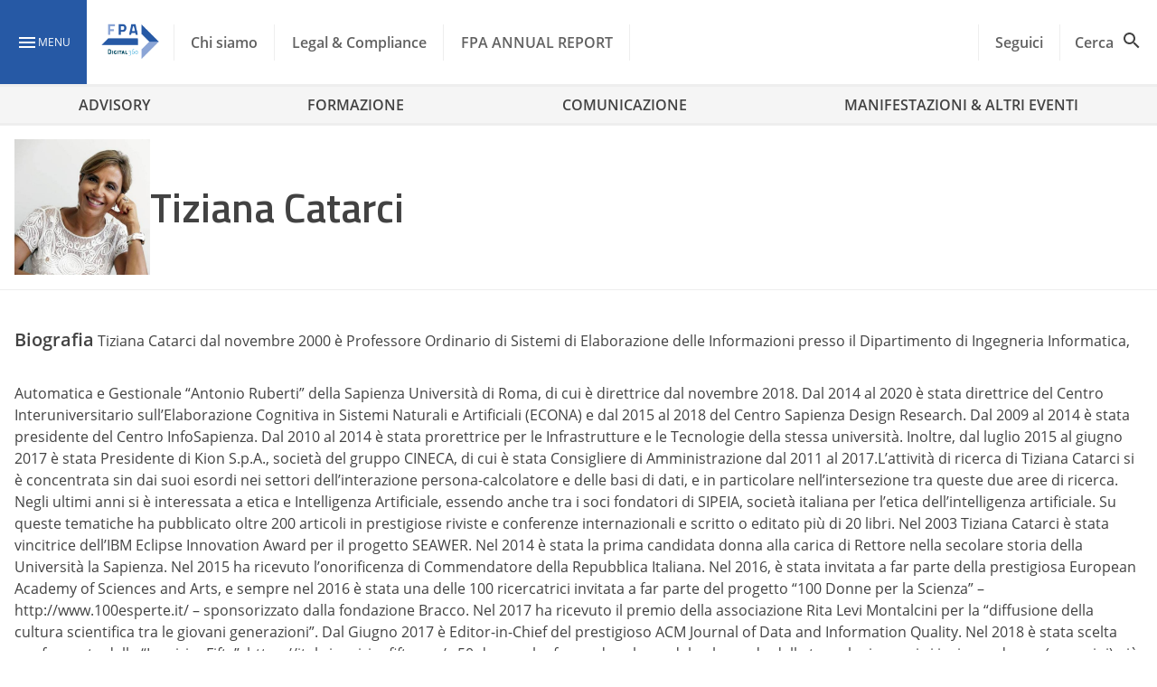

--- FILE ---
content_type: text/javascript
request_url: https://www.forumpa.it/wp-content/themes/fpa-wordpress/dist/lazyloader.e23ac.js
body_size: 186
content:
"use strict";(globalThis.webpackChunkfpa=globalThis.webpackChunkfpa||[]).push([[308],{xRTe:(e,t,a)=>{a.r(t),a.d(t,{default:()=>s});a("YJnf"),a("TVfX");const s=()=>{const e=[].slice.call(document.querySelectorAll("img[data-src], *[data-background]")),t=new IntersectionObserver(((e,a)=>{e.forEach((e=>{if(e.isIntersecting){const a=e.target;"IMG"===a.nodeName?(a.src=a.dataset.src,a.dataset.srcset&&(a.srcset=a.dataset.srcset)):a.style.backgroundImage='url("'+a.dataset.background+'")',t.unobserve(a)}}))}),{rootMargin:"0px 0px 128px 0px"});e.forEach((function(e){t.observe(e)}))}}}]);